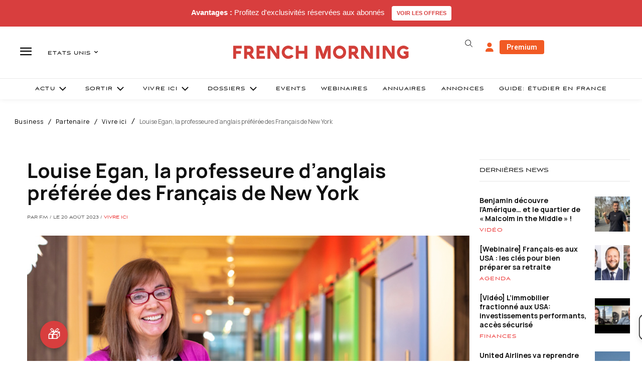

--- FILE ---
content_type: text/plain; charset=UTF-8
request_url: https://maya-main-api-node.mayatravel.ai/socket.io/?EIO=4&transport=polling&t=PmNCygH&sid=yZko1Seb8hYAt0OCC9vk
body_size: -74
content:
40{"sid":"bQ_KEDx_Ey16YJVKC9vl"}

--- FILE ---
content_type: text/plain; charset=UTF-8
request_url: https://maya-main-api-node.mayatravel.ai/socket.io/?EIO=4&transport=polling&t=PmNCyTV
body_size: 12
content:
0{"sid":"yZko1Seb8hYAt0OCC9vk","upgrades":["websocket"],"pingInterval":25000,"pingTimeout":60000,"maxPayload":1000000}

--- FILE ---
content_type: text/plain; charset=UTF-8
request_url: https://maya-main-api-node.mayatravel.ai/socket.io/?EIO=4&transport=polling&t=PmNCyip&sid=yZko1Seb8hYAt0OCC9vk
body_size: -34
content:
42["user_joined_room",{"roomId":"d81980d8-b744-43ba-9f79-b38524536391"}]